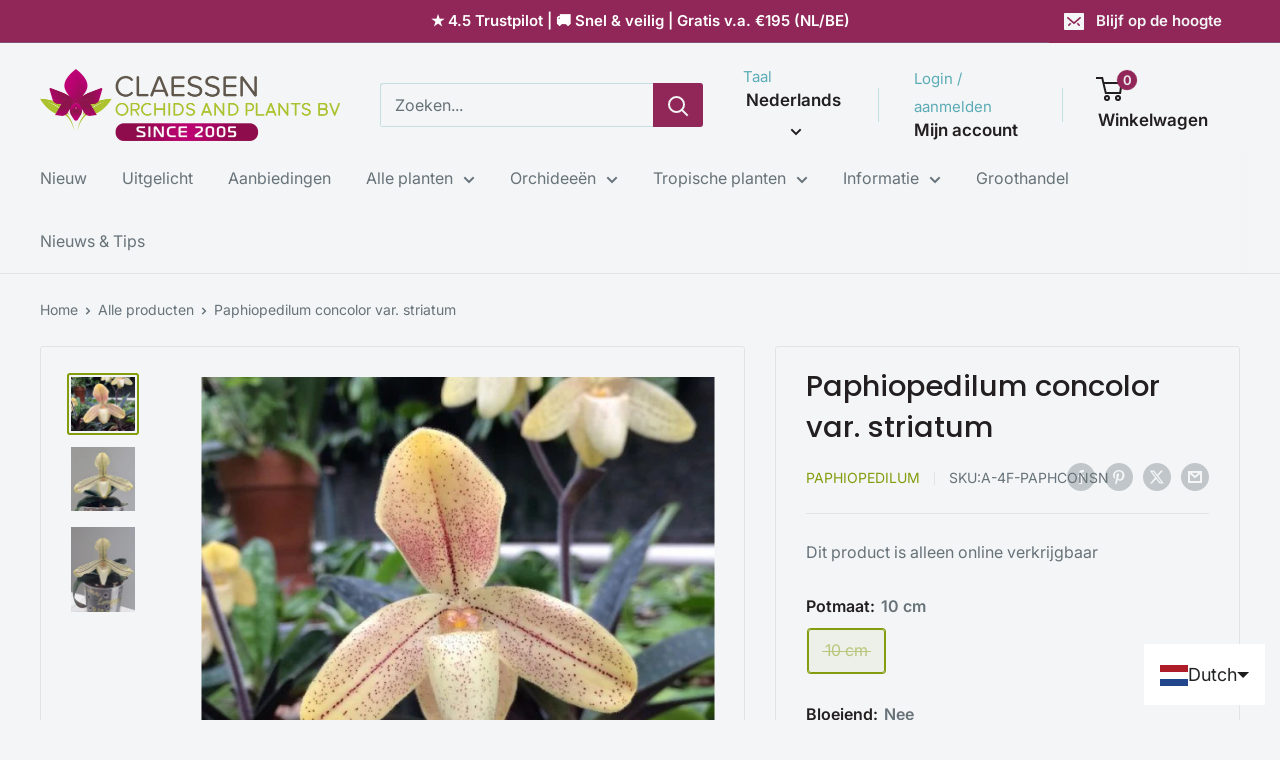

--- FILE ---
content_type: text/javascript
request_url: https://orchideeen-shop.nl/cdn/shop/t/17/assets/custom.js?v=102476495355921946141727944092
body_size: -594
content:
//# sourceMappingURL=/cdn/shop/t/17/assets/custom.js.map?v=102476495355921946141727944092
